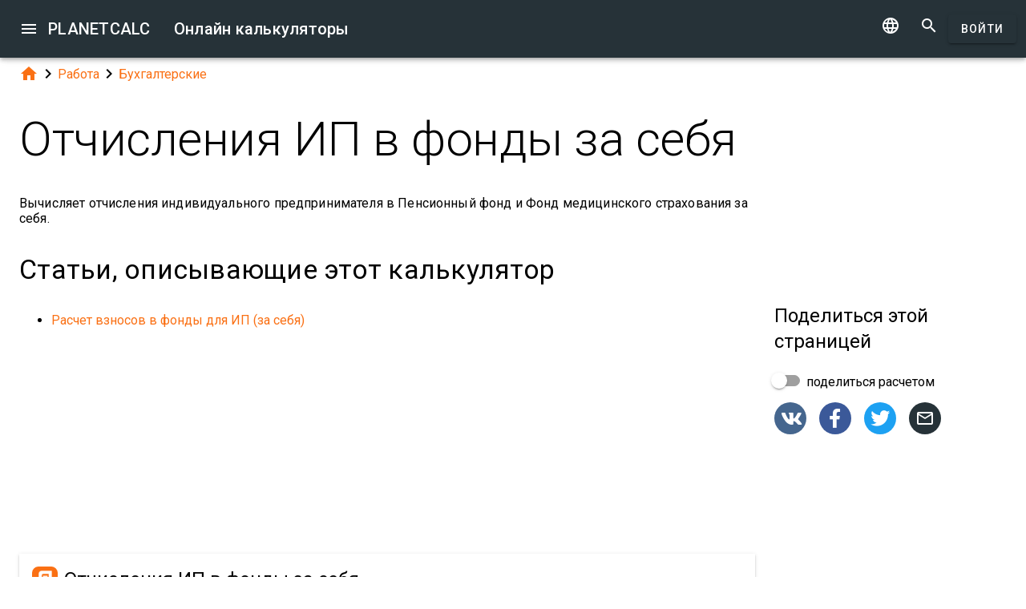

--- FILE ---
content_type: text/html; charset=UTF-8
request_url: https://planetcalc.ru/4748/
body_size: 11945
content:
<!doctype html><html lang="ru">
<head>

	<meta charset="utf-8">
	<meta name="viewport" content="width=device-width, initial-scale=1.0">
	<link rel="preload" href="/font/pc-icons.woff2?t=2f4187228ca956c693a7216e80d6ea51" as="font" type="font/woff2" crossorigin/>
	<link rel="preconnect" href="https://fonts.gstatic.com" crossorigin/>
	<link href="https://fonts.googleapis.com/css?family=Roboto:300,400,500" rel="stylesheet">
	<link rel="preconnect" href="https://ajax.googleapis.com" crossorigin/>
	<link rel="icon" href="/favicon.svg" type="image/svg+xml">
<link rel="stylesheet" href="/style/min/planetcalc_common_3769.css">
<script>window.yaContextCb=window.yaContextCb||[]</script><script src="https://yandex.ru/ads/system/context.js" async></script>

<meta name="keywords" content="Бухгалтерские, Индивидуальный предприниматель, ип, ОМС, отчисления, пенсионный фонд, ПФР, Фонды, ФФОМС"/><meta name="description" content=" Вычисляет отчисления индивидуального предпринимателя в Пенсионный фонд и Фонд медицинского страхования за себя."/><meta name="author" content="Anton : пользователь planetcalc"/><meta name="generator" content="Planetcalc"/><link rel="canonical" href="https://planetcalc.ru/4748/" /><style media="all">
body {  min-height:100% }
h1 { font-size: 3.75rem; line-height: 3.75rem; }
img.pc-math { vertical-align:middle;max-width: 100%; height: auto; }
.social-float {
	position: absolute;
	margin-left: auto;
	margin-right: auto;
	left: 0;
	right: 0;
	width: 350px;
    	height: 400px;
    	background: white;
	box-shadow: 0 0 10px rgba(0,0,0,0.5);
	z-index: 100;
}
td.comment_created {
    border-bottom: 0 !important;
    padding-bottom: 0 !important;
}
td.message {
	padding-top:0 !important;
}

#main_div { padding:0 }
.f_ {
	margin-top:0;
	line-height: normal;
}

	#request_status { width:900px; }
	.modal-body {  max-height: 800px;}
.sofia {
	margin:8px auto;
	text-align:center;
}
.right-ads { margin:16px 0; }
.v5 {
	background-color:#fafafa;
}
.card-authors { padding:0 1.5em 1.5em 1.5em; }

.author-date {
	padding:16px 0;
}
.author-date i {
	padding-right:8px;
}
.author-date a {
	padding-right:32px;
}
#comments {
	margin-top:32px;
}
#comments .t9 {
	margin-top:0;
}
.ads-inline {
    text-align: center;
}
.embed-form {
	margin-bottom:16px;
}

div.social a.oc { margin-right:16px }
div.social { margin: 16px 0; }
div.social h4 { margin-bottom:0 }
.share-url-text { margin:16px 0 }
.share-mode { margin-bottom: 16px; }
.share-url-text div { width:100% }
.similar-calc ul {  padding:0; }
.similar-calc ul li { padding:0 0 16px 16px; display: inline-block; }
#bottom-right-card { position: -webkit-sticky; position:sticky; top: 80px; }
#yandex_rtb_top{min-height:250px}#yandex_rtb_bottom{min-height:200px}#yandex_rtb_right{min-height:250px}
@media (min-width:1366px){#yandex_rtb_sticker{min-height:500px}}</style>
<title>Онлайн калькулятор: Отчисления ИП в фонды за себя</title>
</head>
<body id="ui_viewer" class="y1 viewer">
<div id="main_menu" class="nc w0 g1" tabindex="-1"><ul class="z0"  role="menu" aria-hidden="true"><li class="a1" role="menuitem" tabindex="0" onclick="document.location.href='\/all\/';"><span class="y0"><i class="material-icons">&#xe5c3;</i></span><span class="b1">Все онлайн калькуляторы</span></li><li class="a1" role="menuitem" tabindex="-1"><span class="y0"><i class="material-icons">&#xe060;</i></span><span class="b1">Статьи</span></li><li class="a1" role="menuitem" tabindex="-1" onclick="document.location.href='\/personal\/requests\/new\/';"><span class="y0"><i class="material-icons">&#xe90f;</i></span><span class="b1">Предложить идею калькулятора</span></li><li class="a1" role="menuitem" tabindex="-1" onclick="document.location.href='\/personal\/source\/?id=4748';"><span class="y0"><i class="material-icons">&#xf1c4;</i></span><span class="b1">Исходный код калькулятора</span></li><li class="a1" role="menuitem" tabindex="-1" onclick="document.location.href='\/todo\/translationtask\/?id[]=4748\u0026from=ru';"><span class="y0"><i class="material-icons">&#xe894;</i></span><span class="b1">Перевод</span></li></ul></div><div class="m1 q7 kb"><div class="q1"><div class="r1 s1 mdc-toolbar__section--shrink-to-fit" ><a class="material-icons n1" id="btn_main_menu" href="#">&#xe5d2;</a><a href="/" class="u1 nb" title="Онлайн калькуляторы"><h2 class="u1">PLANETCALC <span class="cc kc">Онлайн калькуляторы</span></h2></a></div><div class="r1 t1" ><a id="btn_change_language_menu" class="material-icons cc n1" href="#">&#xe894;</a><a class="material-icons n1" href="/search/">&#xe8b6;</a><a href="/personal/" class="cc ob c2 g2" id="planetcalc_login">Войти</a></div></div><div style="min-height:0;"><div id="change_language_menu" class="nc w0 g1" tabindex="4"><ul class="z0"  role="menu" aria-hidden="true"><li id="change_language_de" class="a1" role="menuitem" tabindex="0" onclick="document.location.href='https:\/\/de.planetcalc.com\/4748\/?language_select=de';"><span class="y0"><i class="material-icons"> </i></span><span class="b1">Deutsch</span></li><li id="change_language_en" class="a1" role="menuitem" tabindex="-1" onclick="document.location.href='https:\/\/planetcalc.com\/4748\/?language_select=en';"><span class="y0"><i class="material-icons"> </i></span><span class="b1">English</span></li><li id="change_language_es" class="a1" role="menuitem" tabindex="-1" onclick="document.location.href='https:\/\/es.planetcalc.com\/4748\/?language_select=es';"><span class="y0"><i class="material-icons"> </i></span><span class="b1">Español</span></li><li id="change_language_pt" class="a1" role="menuitem" tabindex="-1" onclick="document.location.href='https:\/\/pt.planetcalc.com\/4748\/?language_select=pt';"><span class="y0"><i class="material-icons"> </i></span><span class="b1">Português</span></li><li id="change_language_ru" class="a1 f1" role="menuitem" tabindex="-1"><span class="y0"><i class="material-icons">&#xe5ca;</i></span><span class="b1">Русский</span></li><li id="change_language_zh" class="a1" role="menuitem" tabindex="-1" onclick="document.location.href='https:\/\/zh.planetcalc.com\/4748\/?language_select=zh';"><span class="y0"><i class="material-icons"> </i></span><span class="b1">中文</span></li><li id="change_language_fr" class="a1" role="menuitem" tabindex="-1" onclick="document.location.href='https:\/\/fr.planetcalc.com\/4748\/?language_select=fr';"><span class="y0"><i class="material-icons"> </i></span><span class="b1">Français</span></li></ul></div></div></div><div id="main_div" class="jb">  
	<div class="v_"> 
	<div class="w_"> 
<div class="main-column x_ g0" id="left-block"><div class="qb"><a class="material-icons" href="/">&#xe88a;</a><i class="material-icons">&#xe5cc;</i><a href="/search/?tag=1436">Работа</a><i class="material-icons">&#xe5cc;</i><a href="/search/?tag=327">Бухгалтерские</a></div><header><h1>Отчисления ИП в фонды за себя</h1><p class="f_">Вычисляет отчисления индивидуального предпринимателя в Пенсионный фонд и Фонд медицинского страхования за себя.</p><div></div></header><script>
document.addEventListener("DOMContentLoaded",function() {
	var f = new FormatterTimeSpan();
	$('.nav-created').text(function ( i,t ) { return f.Format(t);});
});
</script>
<h3>Статьи, описывающие этот калькулятор</h3><ul><li><a href="/4750/">Расчет взносов в фонды для ИП (за себя)</a></li></ul><div class="ads-inline"><div id="yandex_rtb_top"></div><script>window.yaContextCb.push(function(){ Ya.Context.AdvManager.render({ renderTo: "yandex_rtb_top", blockId: "R-A-108438-1" }) });</script></div><div id="calculator4748"></div><div class="u5"><div class="w_ f8"  id="dialogv6411ef3e1714d"><div class="x_ j0"><div class="s8 t8"><a class="t_" target="_blank" href="https://planetcalc.ru/4748/?license=1"><img src="/img/32x32i.png" alt="PLANETCALC, Отчисления ИП в фонды за себя" width="32" height="32"></a><h4 class="y9">Отчисления ИП в фонды за себя</h4></div></div><div class="x_ c0"><div class="v8" id="dialogv6411ef3e1714d_startDate" data-value="2018-01-01 00:00:00"><label class="l8" for="dialogv6411ef3e1714d_startDate_day">Дата начала расчета</label><div class="s3 _ _ z8 pc-select-day pc-date-first"><i class="w3"></i><select class="t3" id="dialogv6411ef3e1714d_startDate_day"  name="startDate_day"><option  value="-1">Обновление...</option>
</select><div class="_3"></div></div><div class="s3 _ _ z8 pc-select-month"><i class="w3"></i><select class="t3" id="dialogv6411ef3e1714d_startDate_month"  name="startDate_month"><option  value="-1">Обновление...</option>
</select><div class="_3"></div></div><div class="s3 _ _ z8 pc-select-year"><i class="w3"></i><select class="t3" id="dialogv6411ef3e1714d_startDate_year"  name="startDate_year"><option  value="-1">Обновление...</option>
</select><div class="_3"></div></div></div><div class="n4"><div id="hlp_dialogv6411ef3e1714d_startDate" class="e4 c4">Дата  начала расчета (начало года или дата регистрации ИП в текущем году).</div></div></div><div class="x_ c0"><div class="v8" id="dialogv6411ef3e1714d_endDate" data-value="2018-12-31 00:00:00"><label class="l8" for="dialogv6411ef3e1714d_endDate_day">Дата завершения расчета</label><div class="s3 _ _ z8 pc-select-day pc-date-first"><i class="w3"></i><select class="t3" id="dialogv6411ef3e1714d_endDate_day"  name="endDate_day"><option  value="-1">Обновление...</option>
</select><div class="_3"></div></div><div class="s3 _ _ z8 pc-select-month"><i class="w3"></i><select class="t3" id="dialogv6411ef3e1714d_endDate_month"  name="endDate_month"><option  value="-1">Обновление...</option>
</select><div class="_3"></div></div><div class="s3 _ _ z8 pc-select-year"><i class="w3"></i><select class="t3" id="dialogv6411ef3e1714d_endDate_year"  name="endDate_year"><option  value="-1">Обновление...</option>
</select><div class="_3"></div></div></div><div class="n4"><div id="hlp_dialogv6411ef3e1714d_endDate" class="e4 c4">Дата  окончания расчета (конец года или дата прекращения деятельности ИП в текущем году).</div></div></div><div class="x_ a0"><div class="j4 g8"><input class="l4" type="text" value="0"  name="income" id="dialogv6411ef3e1714d_income"/><label class="h3 i3" for="dialogv6411ef3e1714d_income">Размер дохода за год</label><div class="_3"></div></div><div class="n4"><div id="hlp_dialogv6411ef3e1714d_income" class="e4 c4"></div></div></div><div class="x_ j0"><div class="r8"><button type="button" id="dialogv6411ef3e1714d_calculate" class="c2 g2 s_ pc-btn-calc"><span id="dialogv6411ef3e1714d_button_text">Рассчитать</span></button></div></div><div class="x_ j0"><div class="e8"><div id="dialogv6411ef3e1714d__progress_" role="progressbar" class="c8 m0 t0"><div class="p0"></div><div class="q0"></div><div class="n0 r0"><span class="o0"></span></div><div class="n0 s0"><span class="o0"></span></div></div></div></div><div class="x_ j0"><div></div><div class="n4 x"><div id="hlp_default_dialogv6411ef3e1714d" class="e4 c4"></div></div></div><div class="x_ a0"><div class="o8">Отчисления в Пенсионный Фонд</div><div class="pc-output-value p8" id="dialogv6411ef3e1714d_pfr">&nbsp;</div></div><div class="x_ a0"><div class="o8">Отчисления в Пенсионный Фонд с превышения лимита доходов</div><div class="pc-output-value p8" id="dialogv6411ef3e1714d_pfr1">&nbsp;</div></div><div class="x_ a0"><div class="o8">Отчисления в Федеральный Фонд ОМС</div><div class="pc-output-value p8" id="dialogv6411ef3e1714d_ffoms">&nbsp;</div></div><div class="x_ a0"><div class="o8">Отчисления в Территориальный Фонд ОМС</div><div class="pc-output-value p8" id="dialogv6411ef3e1714d_tfoms">&nbsp;</div></div><div class="x_ a0"><div class="o8">Всего</div><div class="pc-output-value p8" id="dialogv6411ef3e1714d_total">&nbsp;</div></div><div class="x_ j0"><div class="b2"><div class="pc-calc-footer"><div class="ba u8"></div></div></div></div></div><script>function Dialogv6411ef3e1714d() {var me = this;me.id = "dialogv6411ef3e1714d";me.GetElement = function () { return document.getElementById( me.id ); };me.GetEventHandlerName = function () { return "dialoghandlerv6411ef3e1714d"; };this.dialog_controls = [new DialogInput("startDate", this, 0,new ElementAccessorDate(1)),new DialogInput("endDate", this, 0,new ElementAccessorDate(1)),new DialogInput("income", this, new ValidatorNumber( false, true),new ElementAccessorNumber(),new ValidatorNumber( false, true)),new DialogInput("calculate", this, 0,new ElementAccessorOperation()),new DialogInput("_progress_", this, 0,new ElementAccessorDefault()),new DialogInput("", this, 0,new ElementAccessorDefault()),new DialogInput("pfr", this, 0,new ElementAccessorOutput()),new DialogInput("pfr1", this, 0,new ElementAccessorOutput()),new DialogInput("ffoms", this, 0,new ElementAccessorOutput()),new DialogInput("tfoms", this, 0,new ElementAccessorOutput()),new DialogInput("total", this, 0,new ElementAccessorOutput())];me.dialog_controls._all ={};me.dialog_controls.forEach( function( e ) { if (me[e.id]===undefined) me[e.id] = e; me.dialog_controls._all[e.id] = e;} );this.addHandler = function ( handler ) {this.dialog_controls.forEach(function(c) { c.addHandler( handler);});};this.SetValues = function ( values ) {this.dialog_controls.forEach(function(c) {if ( values[c.id]!==undefined ) { c.SetValue( values[c.id] ); }});};this.Clear = function ( ) {this.dialog_controls.forEach(function( c) { c.ResetValue();});};this.SetDefaultValues = function () { this.Clear();};this.GetValues = function () {var ret = {}; this.dialog_controls.forEach(function( c) { ret[c.id] = c.GetValue();});return ret;};this.Validate = function ( ) {for(var i=0;i<me.dialog_controls.length;++i) if (!me.dialog_controls[i].Validate()) return false; return true;};this.layout = function ( ) {}};document.addEventListener("DOMContentLoaded", function(event) {var dlg = new Dialogv6411ef3e1714d();
var hd = new CalculatorHandler(new function () {
var me = this;
me.id = 4748;
me.global = 1;
var outputs = {};
me.sinks={change:[],done:[]};
me.startOnLoad = 1;
me.infinite = 0;
var inputs = {};
var renderers = {};
var recordsets = {};
var diagrams = {};
var handler, dialog, refreshTimer;var outer = this;me.adapter = { encoder:{"startDate":Date2String,"endDate":Date2String},decoder:{"startDate":String2Date,"endDate":String2Date}};me.timeout = 1500;
me.auto = 1;
me.init = function ( h, dlg ) { var o; handler=h;dialog =dlg;me.control = new CalcController(h,me.id);var n; var fn;n='startDate';if ( dlg[n] ) { inputs[n] = dlg[n]; }n='endDate';if ( dlg[n] ) { inputs[n] = dlg[n]; }n='income';if ( dlg[n] ) { inputs[n] = dlg[n]; }o = dlg.pfr;outputs[o.id] =o;o.formatter =new FormatterNumber( 2,0,0,"R" );o = dlg.ffoms;outputs[o.id] =o;o.formatter =new FormatterNumber( 2,0,0,"R" );o = dlg.tfoms;outputs[o.id] =o;o.formatter =new FormatterNumber( 2,0,0,"R" );o = dlg.total;outputs[o.id] =o;o.formatter =new FormatterNumber( 2,0,0,"R" );o = dlg.pfr1;outputs[o.id] =o;o.formatter =new FormatterNumber( 2,0,0,"R" );handler.onReady();};
me.stop = function() {};
me.start = function() {handler.onStart();
var inputValues = me.getInputValues();me.control.onCalculate( inputValues );};me.getInputs = function() {
		return inputs;
	};
	function objectValues( a, o ) {
		for(var n in o) {
			a.push( o[n] );
	}
	}
	me.getOutputs = function() {
		var ret = [];
		objectValues( ret, outputs );
		objectValues( ret, diagrams );
		objectValues( ret, renderers );
	return ret;
	};
	me.getInputValues = function() {
		var r = {};
		for( var n in inputs) {
			r[n] = inputs[n].GetValue();
		}
		return r;
	};
me.setResult = function( res, done ) {outputs.pfr.SetValue(res.pfr);outputs.ffoms.SetValue(res.ffoms);outputs.tfoms.SetValue(res.tfoms);outputs.total.SetValue(res.total);outputs.pfr1.SetValue(res.pfr1);if (done) { handler.onStop();if ( PCF.requestFormulaUpdate( false ) ) { var mjx = window.MathJax; mjx.Hub.Queue(["Typeset",mjx.Hub]);};}}},{calculate:"Рассчитать", stop:"Остановить"});;
hd.initdialog(dlg);dlg.addHandler(hd);window.dialoghandlerv6411ef3e1714d = hd;});</script><div id="user_data_4748"><div class="tc" id="ud_note4748"><button class="c2 pc-btn-link ce"><i class="material-icons">&#xe14d;</i> Ссылка</button> <button class="c2 pc-btn-new"><i class="material-icons">&#xe161;</i> Сохранить</button>  <button type="button" class="c2 pc-btn-embed-wol"><i class="material-icons">&#xe87b;</i> Виджет</button></div><script>document.addEventListener("DOMContentLoaded", function(event) { window.udh_4748=new PCUserDataHandler( { calcid:4748,id:"user_data_4748"});});</script></div></div><div class="ads-inline"><div id="yandex_rtb_bottom"></div><script>window.yaContextCb.push(function(){ Ya.Context.AdvManager.render({ renderTo: "yandex_rtb_bottom", blockId: "R-A-108438-2" }) });</script></div><h3>Калькуляторы, использующие этот калькулятор</h3><ul><li><a href="/2065/">Индивидуальный предприниматель, налоги в сравнении с НДФЛ.</a></li><li><a href="/2073/">Моделирование минимальных отчислений ИП</a></li><li><a href="/4767/">Налоговый калькулятор индивидуального предпринимателя</a></li></ul><h3>Этот калькулятор использует следующие калькуляторы</h3><ul><li><a href="/273/">Дни между двумя датами</a></li></ul><h3>Этот калькулятор использует следующие справочники</h3><ul><li><a href="/2072/">Коэффициент для вычисления фиксированного размера страхового взноса по обязательному пенсионному страхованию для индивидуальных предпринимателей, не производящих выплаты и иные вознаграждения физическим лицам</a></li><li><a href="/2066/">Минимальный размер оплаты труда (МРОТ)</a></li><li><a href="/7749/">Размер страховых взносов, уплачиваемых плательщиками, не производящими выплат физ. лицам.</a></li><li><a href="/2070/">Тарифы пенсионного фонда для страхователей, не производящих выплаты физическим лицам</a></li><li><a href="/2071/">Фонд обязательного медицинского страхования. Тарифы для страхователей, не производящих выплаты физическим лицам.</a></li></ul><div id="copied_msg" class="ke"><div class="me"><div class="ne">Ссылка скопирована в буфер обмена</div></div></div><div class="social social-share ee"><div class="share-mode"><div class="t9 share-switch"><div class="x6"><div class="z6"></div><div class="b7"><div class="_7"><input class="a7" type="checkbox" id="share_data_md"/></div></div></div> <label for="share_data_md">&nbsp;поделиться расчетом</label></div><div class="share_data_msg z"></div></div><div class="share-buttons"><a class="pc-social-share oc sc" target="_blank" href="https://vk.com/share.php?url=https%3A%2F%2Fplanetcalc.ru%2F4748%2F" rel="noopener nofollow" data-origin="sc"><span class="material-icons">&#xf302;</span></a><a class="pc-social-share oc pc" target="_blank" href="https://www.facebook.com/sharer/sharer.php?u=https%3A%2F%2Fplanetcalc.ru%2F4748%2F" rel="noopener nofollow" data-origin="pc"><span class="material-icons">&#xf301;</span></a><a class="pc-social-share oc qc" target="_blank" href="https://twitter.com/intent/tweet?text=%D0%9E%D0%BD%D0%BB%D0%B0%D0%B9%D0%BD%20%D0%BA%D0%B0%D0%BB%D1%8C%D0%BA%D1%83%D0%BB%D1%8F%D1%82%D0%BE%D1%80%3A%20%D0%9E%D1%82%D1%87%D0%B8%D1%81%D0%BB%D0%B5%D0%BD%D0%B8%D1%8F%20%D0%98%D0%9F%20%D0%B2%20%D1%84%D0%BE%D0%BD%D0%B4%D1%8B%20%D0%B7%D0%B0%20%D1%81%D0%B5%D0%B1%D1%8F&url=https%3A%2F%2Fplanetcalc.ru%2F4748%2F" rel="noopener nofollow" data-origin="qc"><span class="material-icons">&#xf303;</span></a><a class="pc-social-share oc r_" href="mailto:?subject=%D0%9E%D0%BD%D0%BB%D0%B0%D0%B9%D0%BD%20%D0%BA%D0%B0%D0%BB%D1%8C%D0%BA%D1%83%D0%BB%D1%8F%D1%82%D0%BE%D1%80%3A%20%D0%9E%D1%82%D1%87%D0%B8%D1%81%D0%BB%D0%B5%D0%BD%D0%B8%D1%8F%20%D0%98%D0%9F%20%D0%B2%20%D1%84%D0%BE%D0%BD%D0%B4%D1%8B%20%D0%B7%D0%B0%20%D1%81%D0%B5%D0%B1%D1%8F&body=https%3A%2F%2Fplanetcalc.ru%2F4748%2F" rel="noopener nofollow" data-origin="r_"><span class="material-icons">&#xe0e1;</span></a></div><div class="share-url-text x"><div class="j4"><input class="l4" type="text" value="" readonly/><div class="_3"></div></div><div class="n4"><div id="share_data_md_hlp" class="e4 c4">Все получившие ссылку смогут просматривать этот расчет</div></div><button class="c2 mc" type="button" ><span class="f2 ">Скопировать</span></button>
<div style="clear:both"></div></div></div><div class="similar-calc"><h4>Похожие калькуляторы</h4><ul><li>&bull; <a href="/4750/" title="Расчет взносов в фонды для ИП (за себя)">Расчет взносов в фонды для ИП (за себя)</a></li><li>&bull; <a href="/4776/" title="Налоговый калькулятор индивидуального предпринимателя УСН - доходы">Налоговый калькулятор индивидуального предпринимателя УСН - доходы</a></li><li>&bull; <a href="/2074/" title="Когда становится выгодно платить налог как Индивидуальный предприниматель?">Когда становится выгодно платить налог как Индивидуальный предприниматель?</a></li><li>&bull; <a href="/6510/" title="Заполнение декларации УСН, доходы">Заполнение декларации УСН, доходы</a></li><li>&bull; <a href="/262/" title="Взносы в пенсионный фонд">Взносы в пенсионный фонд</a></li><li>&bull; <a href="/search/?section=327" class="vc">Раздел: Бухгалтерские ( 19 калькуляторов )</a></li></ul></div><div class="b"><i class="material-icons">&#xe54e;</i>&nbsp;<a class="vc bc" href="/search/?tag=327" >Бухгалтерские</a> <a class="vc yb" href="/search/?tag=1692" >Индивидуальный предприниматель</a> <a class="vc yb" href="/search/?tag=1480" >ип</a> <a class="vc xb" href="/search/?tag=1747" >ОМС</a> <a class="vc xb" href="/search/?tag=3136" >отчисления</a> <a class="vc yb" href="/search/?tag=324" >пенсионный фонд</a> <a class="vc xb" href="/search/?tag=1746" >ПФР</a> <a class="vc xb" href="/search/?tag=1738" >Фонды</a> <a class="vc xb" href="/search/?tag=3135" >ФФОМС</a> </div><div class="b2"><span class="u8"><a href="https://planetcalc.ru/4748/?license=1" target=_blank><i class="material-icons">&#xf304;</i><i class="material-icons">&#xf305;</i></a></span> PLANETCALC, Отчисления ИП в фонды за себя<div class="ba u8"></div></div><div class="p9 qb author-date v"><i class="material-icons">&#xe7ff;</i><a href="/4748/?thanks=1">Anton</a><i class="material-icons">&#xe8b5;</i><span class="nav-created">2020-11-03 14:19:32</span></div>		<script>
		function showAvInitials( i ) {
			i.style.display="none";
			var d = i.parentNode;
			var bg = d.getAttribute("data-bg");
			d.style.backgroundColor = bg;
			var e = d.getElementsByClassName("tb");
			if ( e.length ) {
				e[0].style.display="inline";
			}
		}
		function CommentAvatarFormatter( formatter ) {
			var colors = [ "#D32F2F", "#C2185B", "#7B1FA2", "#512DA8", "#303F9F", "#1976D2", "#0288D1", "#0097A7", "#00796B", "#388E3C", "#689F38", "#AFB42B", "#FBC02D", "#FFA000", "#F57C00", "#E64A19", "#5D4037", "#455A64"];
	this.Format = function ( colname, record ) {
		var ret = '<div class="' + "sb" + '"';
			var name = record.nickname;
			if ( !name ) name = 'Unknown'; else name = name.toString();
			var hash = 0;
			for(var i =0 ;i<name.length;++i) {
				hash+=name.charCodeAt(i);
			}
			var color = colors[ hash%colors.length];
			var namearr = name.split(' ');
			var abbr ='';
			for(var i=0;i<namearr.length && i<2 ;++i) {
				if ( namearr[i].length) {
					abbr+=namearr[i].substr(0,1);
				}
			}
		if ( record.photo ) {
			ret+='data-bg="' + color + '"><img src="' + record.photo + '" alt="' + (record.nickname && record.nickname.replace?record.nickname.replace('"',"'"):'') + '" onerror="showAvInitials(this);">';
		} else {
			ret+=' style="background-color:' + color + '">';
		}
		ret+='<span class="' + "tb" + '"' + (record.photo?' style="display:none;"':'') + '>' + abbr.toUpperCase()  + '</span>';
		ret+='</div>';
		return ret;
	}
}</script>
<div id="comments"><div class="w_ f8"  id="dialogv6970d5b256c8b"><div class="x_ j0"><div class="s8"><h4 class="y9">Комментарии</h4></div></div><div class="x_ _0"><div id="dialogv6970d5b256c8b_group_sofia"  class="placeholder"></div></div><div class="x_ g0"><div class="w_ f8"  id="dialogv6970d5b256c8b_group_comments"><div class="x_ j0"><div class="j4 m4 g8 "><textarea class="l4"  id="dialogv6970d5b256c8b_message" rows="5" cols="80"></textarea>
<div class="c3"><div class="e3"></div><div class="f3"><label class="h3" for="dialogv6970d5b256c8b_message">Ваше сообщение</label></div><div class="g3"></div></div></div><div class="n4"><div id="hlp_dialogv6970d5b256c8b_message" class="e4 c4"></div></div></div><div class="x_ j0"><div class="t9"><div class="x6"><div class="z6"></div><div class="b7"><div class="_7"><input class="a7" type="checkbox" id="dialogv6970d5b256c8b_notify"/></div></div></div><label for="dialogv6970d5b256c8b_notify"> Сообщать о комментариях</label></div><div class="n4"><div id="hlp_dialogv6970d5b256c8b_notify" class="e4 c4"></div></div></div></div></div><div class="x_ j0"><div class="e8"><div id="dialogv6970d5b256c8b_progress" role="progressbar" class="c8 m0 t0"><div class="p0"></div><div class="q0"></div><div class="n0 r0"><span class="o0"></span></div><div class="n0 s0"><span class="o0"></span></div></div></div></div><div class="r8 x_ j0"><button class="c2 g2" type="button" id="dialogv6970d5b256c8b_send"><span class="f2 ">Отправить</span></button>
</div><div class="x_ j0"><div id="dialogv6970d5b256c8b_comments"  class="placeholder"></div></div><input type="hidden" value="5074" id="dialogv6970d5b256c8b_messagebox"/></div><script>function Dialogv6970d5b256c8b() {var me = this;me.id = "dialogv6970d5b256c8b";me.GetElement = function () { return document.getElementById( me.id ); };me.GetEventHandlerName = function () { return "dialoghandlerv6970d5b256c8b"; };this.dialog_controls = [new DialogInput("group_sofia", this, 0,new ElementAccessorDefault()),new DialogInput("group_comments", this, 0,new ElementAccessorDefault()),new DialogInput("message", this, new ValidatorTextSize( 0,5000 ),new ElementAccessorText()),new DialogInput("notify", this, 0,new ElementAccessorCheckbox()),new DialogInput("messagebox", this, 0,new ElementAccessorHidden()),new DialogInput("progress", this, 0,new ElementAccessorDefault()),new DialogInput("send", this, 0,new ElementAccessorOperation()),new DialogInput("comments", this, 0,new ElementAccessorDefault())];me.dialog_controls._all ={};me.dialog_controls.forEach( function( e ) { if (me[e.id]===undefined) me[e.id] = e; me.dialog_controls._all[e.id] = e;} );this.addHandler = function ( handler ) {this.dialog_controls.forEach(function(c) { c.addHandler( handler);});};this.SetValues = function ( values ) {this.dialog_controls.forEach(function(c) {if ( values[c.id]!==undefined ) { c.SetValue( values[c.id] ); }});};this.Clear = function ( ) {this.dialog_controls.forEach(function( c) { c.ResetValue();});};this.SetDefaultValues = function () { this.Clear();};this.GetValues = function () {var ret = {}; this.dialog_controls.forEach(function( c) { ret[c.id] = c.GetValue();});return ret;};this.Validate = function ( ) {for(var i=0;i<me.dialog_controls.length;++i) if (!me.dialog_controls[i].Validate()) return false; return true;};this.layout = function ( ) {}};document.addEventListener("DOMContentLoaded", function(event) {var dlg = new Dialogv6970d5b256c8b();
var hd = function() {var dialogv6970d5b256c8b_comments_init_data="";var dialogv6970d5b256c8b_comments=new AjaxSetMessages(dialogv6970d5b256c8b_comments_init_data, "/service/comments/", "dialogv6970d5b256c8b_comments", "Обновление...");dialogv6970d5b256c8b_comments.Renderer.AddColumn("posted","Создан",new RecordFieldFormatter( new FormatterTimeSpan() ));dialogv6970d5b256c8b_comments.Renderer.AddColumn("avatar","",new CommentAvatarFormatter());dialogv6970d5b256c8b_comments.Renderer.AddColumn("created","",new RecordFieldFormatter( new FormatterPrefix("Зарегистрирован: ", new FormatterDateOnly()) ));dialogv6970d5b256c8b_comments.Renderer.AddColumn("posts","",new RecordFieldFormatter( new FormatterPrefix("Сообщений: ", null) ));dialogv6970d5b256c8b_comments.Render();dialogv6970d5b256c8b_comments.qc.messagebox=5074;dialogv6970d5b256c8b_comments.qc.language="ru";dialogv6970d5b256c8b_comments.qc.parent=0; var ch= new CommentFormHandler("https://planetcalc.ru/4748/?loginrequirednow=1&language_select=ru",false);ch.setTable(dialogv6970d5b256c8b_comments); return ch;}();;
hd.initdialog(dlg);dlg.addHandler(hd);});</script></div><div class="ads-inline"></div></div><div class="x_ _0"><div id="top-right-card" class="right_fix"></div><div class="cc right-ads"><div id="yandex_rtb_right"></div><script>window.yaContextCb.push(function(){ Ya.Context.AdvManager.render({ renderTo: "yandex_rtb_right", blockId: "R-A-108438-5" }) });</script></div><div id="bottom-right-card" ><div class="social social-share ce"><h4 class="share-title">Поделиться <span class="share-subject">этой страницей</span></h4><div class="share-mode"><div class="t9 share-switch"><div class="x6"><div class="z6"></div><div class="b7"><div class="_7"><input class="a7" type="checkbox" id="share_data"/></div></div></div> <label for="share_data">&nbsp;поделиться расчетом</label></div><div class="share_data_msg z"></div></div><div class="share-buttons"><a class="pc-social-share oc sc" target="_blank" href="https://vk.com/share.php?url=https%3A%2F%2Fplanetcalc.ru%2F4748%2F" rel="noopener nofollow" data-origin="sc"><span class="material-icons">&#xf302;</span></a><a class="pc-social-share oc pc" target="_blank" href="https://www.facebook.com/sharer/sharer.php?u=https%3A%2F%2Fplanetcalc.ru%2F4748%2F" rel="noopener nofollow" data-origin="pc"><span class="material-icons">&#xf301;</span></a><a class="pc-social-share oc qc" target="_blank" href="https://twitter.com/intent/tweet?text=%D0%9E%D0%BD%D0%BB%D0%B0%D0%B9%D0%BD%20%D0%BA%D0%B0%D0%BB%D1%8C%D0%BA%D1%83%D0%BB%D1%8F%D1%82%D0%BE%D1%80%3A%20%D0%9E%D1%82%D1%87%D0%B8%D1%81%D0%BB%D0%B5%D0%BD%D0%B8%D1%8F%20%D0%98%D0%9F%20%D0%B2%20%D1%84%D0%BE%D0%BD%D0%B4%D1%8B%20%D0%B7%D0%B0%20%D1%81%D0%B5%D0%B1%D1%8F&url=https%3A%2F%2Fplanetcalc.ru%2F4748%2F" rel="noopener nofollow" data-origin="qc"><span class="material-icons">&#xf303;</span></a><a class="pc-social-share oc r_" href="mailto:?subject=%D0%9E%D0%BD%D0%BB%D0%B0%D0%B9%D0%BD%20%D0%BA%D0%B0%D0%BB%D1%8C%D0%BA%D1%83%D0%BB%D1%8F%D1%82%D0%BE%D1%80%3A%20%D0%9E%D1%82%D1%87%D0%B8%D1%81%D0%BB%D0%B5%D0%BD%D0%B8%D1%8F%20%D0%98%D0%9F%20%D0%B2%20%D1%84%D0%BE%D0%BD%D0%B4%D1%8B%20%D0%B7%D0%B0%20%D1%81%D0%B5%D0%B1%D1%8F&body=https%3A%2F%2Fplanetcalc.ru%2F4748%2F" rel="noopener nofollow" data-origin="r_"><span class="material-icons">&#xe0e1;</span></a></div><div class="share-url-text x"><div class="j4"><input class="l4" type="text" value="" readonly/><div class="_3"></div></div><div class="n4"><div id="share_data_hlp" class="e4 c4">Все получившие ссылку смогут просматривать этот расчет</div></div><button class="c2 mc" type="button" ><span class="f2 ">Скопировать</span></button>
<div style="clear:both"></div></div></div><div class="ads-sticker right-ads"><div id="yandex_rtb_sticker"></div><script>window.yaContextCb.push(function(){ Ya.Context.AdvManager.render({ renderTo: "yandex_rtb_sticker", blockId: "R-A-108438-6" }) });</script></div></div></div></div></div><script>
var shiftMax = 0;
document.addEventListener('DOMContentLoaded', function(){ 
	showStoreRef();
	
var sharer = new PSS.Sharer("моим расчетом",'Данные Вашего расчета занимают %1. Пожалуйста <a class="save_data_link" href="#">сохраните расчет</a> на сервере чтобы поделиться им.');});


function getMobileOperatingSystem() {
	var userAgent = navigator.userAgent || navigator.vendor || window.opera;
	if (/android/i.test(userAgent)) {
		return "Android";
    }
    if (/iPad|iPhone|iPod/.test(userAgent) && !window.MSStream) {
        return "iOS";
    }
    return "unknown";
}
function showStoreRef() {
	if ( $(".wb").length && !$(".wb").is(":visible") ) {
	switch( getMobileOperatingSystem()) {
	case 'Android':{
		$(".pc-storeref-android").removeClass("cc");
	} break;
	case 'iOS':{
		$(".pc-storeref-ios").removeClass("cc");
	} break;
	}	
}
var savedData = [];function forEachCalc( func ) {
	if ( window.CurrentPageCalculators ) {
		for( var i =0;i<window.CurrentPageCalculators.length;++i ) {
			func( window.CurrentPageCalculators[i] );
		}
	}
}

forEachCalc( function ( calc ) {
	var sd = savedData[calc.CalculatorID ];
	if ( sd ) {
		calc.setProfile(sd,false);
}});

}
</script>
</div><!-- container-->
	<div class="horizontal_divider"></div>
	<footer class="t7">
	<ol >
		<li><h4>О нас</h4></li>
		<li><a href="/about/">Проект</a></li>
		<li><a class="inline" href="//twitter.com/PlanetcalcRus" rel="nofollow" ><i class="material-icons">&#xf303;</i></a>
		 <a class="inline" href="https://vk.com/planetcalcrus" rel="nofollow" ><i class="material-icons">&#xf302;</i></a>
		</li>
	</ol>

	<ol >
		<li><h4>Условия</h4></li>
		<li><a href="/terms/">Условия использования</a></li>  
		<li><a href="/privacy/">Политика конфиденциальности</a></li>
	</ol>
	<ol >
		<li><h4>Калькуляторы</h4></li>
		<li><a href="/all/">Все онлайн калькуляторы</a></li>
	</ol>
	<ol >
		<li><h4>Сообщество</h4></li>
		<li><a href="/comments/">Все обсуждения</a></li>
		<li><a href="/allrequests/">Все запросы</a></li>
		<li><a href="/sofia/">Галерея портретов Софьи Васильевны</a></li>
		<li><a href="/dev/">Разработчикам</a></li>
	</ol>
	<ol >
		<li><h4>Язык</h4></li>
<li><a href="#" onclick="document.location.href='https:\/\/de.planetcalc.com\/4748\/?language_select=de'" title="Deutsch">Deutsch</a></li><li><a href="#" onclick="document.location.href='https:\/\/planetcalc.com\/4748\/?language_select=en'" title="English">English</a></li><li><a href="#" onclick="document.location.href='https:\/\/es.planetcalc.com\/4748\/?language_select=es'" title="Español">Español</a></li><li><a href="#" onclick="document.location.href='https:\/\/pt.planetcalc.com\/4748\/?language_select=pt'" title="Português">Português</a></li><li><a href="#" onclick="document.location.href='https:\/\/planetcalc.ru\/4748\/?language_select=ru'" title="Русский">Русский</a></li><li><a href="#" onclick="document.location.href='https:\/\/zh.planetcalc.com\/4748\/?language_select=zh'" title="中文">中文</a></li><li><a href="#" onclick="document.location.href='https:\/\/fr.planetcalc.com\/4748\/?language_select=fr'" title="Français">Français</a></li>	</ol>
	<ol >
		<li><h4>Персональный раздел</h4></li>
		<li><a href="/personal/">
Войти</a>
</li>
	</ol>
	<div class="pb">Copyright &copy; PlanetCalc Версия:
	3.1.3794.0	</div>
</footer>
<script>if ( PCL===undefined ) {var PCL = {};}
	PCL.language_id='ru';
PCL.minutes_ago_one="%1 минуту назад";PCL.minutes_ago_few="%1 минуты назад";PCL.minutes_ago_many="%1 минут назад";PCL.minutes_ago_other="%1 минуты назад";PCL.hours_ago_one="%1 час назад";PCL.hours_ago_few="%1 часа назад";PCL.hours_ago_many="%1 часов назад";PCL.hours_ago_other="%1 часа назад";PCL.days_ago_one="%1 день назад";PCL.days_ago_few="%1 дня назад";PCL.days_ago_many="%1 дней назад";PCL.days_ago_other="%1 дня назад";PCL.months_ago_one="%1 месяц назад";PCL.months_ago_few="%1 месяца назад";PCL.months_ago_many="%1 месяцев назад";PCL.months_ago_other="%1 месяца назад";PCL.years_ago_one="%1 год назад";PCL.years_ago_few="%1 года назад";PCL.years_ago_many="%1 лет назад";PCL.years_ago_other="%1 года назад";PCL.all="Все";PCL.x_of_y="%1 из %2";PCL.items_per_page="Записей";PCL.next_page="Следующая страница";PCL.prev_page="Предыдущая страница";PCL.err_data_too_long="Данные Вашего расчета занимают %1. Мы не можем сохранить данные такого размера. Максимум - %2.";PCL.userdata="Расчет сохранен %2 пользователем: <a href=\"/personal/authorinfo/?id=%3\" rel=\"nofollow\">%1</a>";	PCL.dow_0="вс";PCL.dow_1="пн";PCL.dow_2="вт";PCL.dow_3="ср";PCL.dow_4="чт";PCL.dow_5="пт";PCL.dow_6="сб";	
PCL.ldow_0="воскресенье";PCL.ldow_1="понедельник";PCL.ldow_2="вторник";PCL.ldow_3="среда";PCL.ldow_4="четверг";PCL.ldow_5="пятница";PCL.ldow_6="суббота";	PCL.mon_0="январь";PCL.mon_1="февраль";PCL.mon_2="март";PCL.mon_3="апрель";PCL.mon_4="май";PCL.mon_5="июнь";PCL.mon_6="июль";PCL.mon_7="август";PCL.mon_8="сентябрь";PCL.mon_9="октябрь";PCL.mon_10="ноябрь";PCL.mon_11="декабрь";	
PCL.fmon_0="января";PCL.fmon_1="февраля";PCL.fmon_2="марта";PCL.fmon_3="апреля";PCL.fmon_4="мая";PCL.fmon_5="июня";PCL.fmon_6="июля";PCL.fmon_7="августа";PCL.fmon_8="сентября";PCL.fmon_9="октября";PCL.fmon_10="ноября";PCL.fmon_11="декабря";	PCL.smon_0="янв.";PCL.smon_1="февр.";PCL.smon_2="мар.";PCL.smon_3="апр.";PCL.smon_4="мая";PCL.smon_5="июн.";PCL.smon_6="июл.";PCL.smon_7="авг.";PCL.smon_8="сент.";PCL.smon_9="окт.";PCL.smon_10="нояб.";PCL.smon_11="дек.";	PCL.century="век";PCL.b_c="до Н.Э.";PCL.ordinal_one="%1й";PCL.ordinal_two="%1й";PCL.ordinal_few="%1й";PCL.ordinal_other="%1й";	PCL.yes="да";PCL.no="нет";	PCL.date_format="%3.%2.%1%4";PCL.date_time_format="%3.%2.%1%4 %6:%7:%8";PCL.pm="PM";PCL.am="AM";	PCL.err_must_be_at_least_x_chars_long="Ожидается не менее %1 символов.";PCL.err_must_be_less_or_equal_x_chars="Максимальная длина %1 символов.";	PCL.err_invalid_number="Ожидается число.";PCL.err_invalid_positive_number="Ожидается положительное число.";PCL.err_invalid_integer_number="Ожидается целое число.";PCL.err_invalid_integer_positive_number="Ожидается положительное целое число.";PCL.err_complex_not_allowed="Комплексные числа не допускются.";PCL.err_fraction_not_allowed="Дробные числа не допускаются.";		PCL.pluralCodes = ['zero','one','two','few','many'];
	PCL.ordinalIR = function( n ) {
		var i = n, w=0,f=0,t=0,v=0;
		return "other";	}
	PCL.cardinalIR = function( n ) {
		var i = n, w=0,f=0,t=0,v=0;
		if (v==0 && (i % 10)==1 && ( i % 100) != 11) return PCL.pluralCodes[1];if (v==0 && (i % 10)>=2 && (i % 10)<=4 && ((i % 100)<12 || (i % 100)>14)) return PCL.pluralCodes[3];if (v==0 && ((i % 10)==0 || ( (i % 10)>=5 && (i%10)<=9 ) || (i%100)>=11 && (i%100)<=14)) return PCL.pluralCodes[4];return "other";	}
	PCL.getOrdinal = function(n){
		return PCL['ordinal_' + PCL.ordinalIR( n )];
	}
</script>
<script src="https://ajax.googleapis.com/ajax/libs/jquery/3.6.0/jquery.min.js" crossorigin="anonymous"></script><script src="/lib/min/3768/pla_0_3768.js"></script><script id="Lib220406">"use strict";self.Planetcalc=new function(){var F=this;function r(t){return{pfrData:t[0],omsData:t[1],mrot:t[2],limits:t[3],fonds:t[4]}}this.Calc4748=function(t,e,a,r,n,u,i,l,o,f,s,c,g,p){var m=t.getFullYear();if(m<2014)throw{source:"startDate",message:e.err2014};if(a<=t)throw{source:"endDate",message:e.errEndDate};if(m!=a.getFullYear())throw{source:"startDate",message:e.errSingleYear};var d=t.getMonth(),D=t.getDate(),h=a.getMonth(),S=a.getDate(),v=1,t=V(d,m),a=V(h,m);1==D&&0==d&&11==h&&S==a||(v=(h-d+(t-D+1)/t-(a-S)/a)/12);var S=null;function V(t,e){var a=new Date(e,t,1),t=11==t?new Date(e+1,0,1):new Date(e,t+1,1);return F.Calculate273({date1:a,date2:t}).days}function Y(t,e,a){for(var r=0;r<e.length;++r){var n=e[r];if(n.year==t)return n}throw{source:"startDate",message:a.replace("%1",t)}}m<2018?(a=Y(m,n,e.pfrYearNotFound),n=Y(m,u,e.omsYearNotFound),i=v*(u=function(t,e){for(var a=null,r=0;r<e.length;++r){var n=e[r],u=String2Date(n.date),i=u.getFullYear();if(i==t)return 0==u.getMonth()?n:a;if(t<i)return a;a=n}return a}(m,i)).value*12,l=(r-(l=Y(m,l,e.limitsYearNotFound)).limit)*l.percent/100,u=8*u.value*12*a.percent/100,(l=l<0?0:l)+e.pfr>u&&(l=u-e.pfr),S={pfr:i*a.percent/100,ffoms:i*n.federal/100,tfoms:i*n.local/100,lim:l}):(r=(o=Y(m,o,e.errFonds)).limit<r?r-o.limit:0,S={pfr:v*o.pfr,ffoms:v*o.oms,tfoms:0,lim:r*o.pfrPercent/100},e.pfr+e.lim>o.pfrMax&&(e.lim=o.pfrMax-e.pfr)),f.SetValue(S.pfr),s.SetValue(S.ffoms),c.SetValue(S.tfoms),p.SetValue(S.lim),g.SetValue(S.lim+S.pfr+S.ffoms+S.tfoms)},this.Calc273=function(t,e,a,r){var n=t.getTime(),u=e.getTime();a.SetValue(Math.round((u<n?n-u:u-n)/864e5));var a=u<n?t:e,e=u<n?e:t,t=a.getFullYear()-e.getFullYear(),i=a.getMonth()-e.getMonth(),l=a.getDate()-e.getDate();if(l<0)for(var o=a.getMonth(),f=a.getFullYear();l<0;){var s=31;--i,o?--o:(--f,o=11);var c=new Date(f,o,31);o!=c.getMonth()&&(s-=c.getDate()),l+=s}i<0&&(--t,i=12+i),r.SetValue(t+", "+i+", "+l)},this.Res4748={res:{errEndDate:"Дата завершения должна быть больше даты начала",err2014:"Период расчета должен начинаться не ранее 2014 года",errSingleYear:"Расчет должен выполняться максимум за один год",pfrYearNotFound:"Данные по тарифам пенсионного фонда за %1 не найдены пожалуйста заполните справочник https://planetcalc.ru/2070/",omsYearNotFound:"Данные по тарифам фонда ОМС за %1 год не найдены пожалуйста заполните справочник https://planetcalc.ru/2071/",errFonds:"Данные по отчислениям в фонды за %1 год не найдены пожалуйста заполните справочник https://planetcalc.ru/7749/"}},this.staticData=function(e,t){var a,r,n,u;F.data?e(F.data):(a=[0,0,{date:String2Date},0,0],r=[{url:"2070",expires:3600,language:"ru",table_id:"",type:3},{url:"2071",expires:1800,language:"ru",table_id:"",type:3},{url:"2066",expires:3600,language:"ru",table_id:"",type:3},{url:"2072",expires:3600,language:"ru",table_id:"",type:3},{url:"7749",expires:21600,language:"ru",table_id:"",type:3}],n=a,u=function(t){F.data=t,e(t)},t=t,BSMakePOSTRequest(BSGetDataSourceOrigin()+"/service/getdata/",{OnResponse:function(t){for(var e=[],a=0;a<n.length;++a)e[a]=n[a]?PSS.adaptArray(t[a],n[a]):t[a];u(e)},OnError:t},r))},this.Data4748=function(t,e,a){F.staticData(function(t){t=r(t);e(t)},a)},this.Data273=function(t,e,a){F.staticData(function(t){e({})},a)},this.Calculate4748=function(a){function t(t,e){var a={};return F.Calc4748(t.startDate,F.Res4748.res,t.endDate,Number(t.income),e.pfrData,e.omsData,e.mrot,e.limits,e.fonds,{SetValue:function(t){a.pfr=t}},{SetValue:function(t){a.ffoms=t}},{SetValue:function(t){a.tfoms=t}},{SetValue:function(t){a.total=t}},{SetValue:function(t){a.pfr1=t}}),a}var e=["pfrData","omsData","mrot","limits","fonds"].reduce(function(t,e){return t&&!!a[e]},1);return t(a,e?a:r(this.data))},this.Calculate273=function(a){function t(t){var e={};return F.Calc273(t.date1,t.date2,{SetValue:function(t){e.days=t}},{SetValue:function(t){e.YMD=t}}),e}return[].reduce(function(t,e){return t&&!!a[e]},1)?t(a):t(a,mapData273(this.data))}};</script><script>
PLANETCALC.init();
</script>
</body>
</html>


--- FILE ---
content_type: text/json;charset=UTF-8
request_url: https://planetcalc.ru/service/getdata/
body_size: 3115
content:
[[{"pkID": 28455,"year": 2010,"percent": 20},{"pkID": 28456,"year": 2011,"percent": 26},{"pkID": 28457,"year": 2012,"percent": 26},{"pkID": 28465,"year": 2013,"percent": 26},{"pkID": 28467,"year": 2014,"percent": 26},{"pkID": 28468,"year": 2015,"percent": 26},{"pkID": 29876,"year": 2016,"percent": 26},{"pkID": 33639,"year": 2017,"percent": 26}],[{"pkID": 28458,"year": 2010,"federal": 1.1,"local": 2},{"pkID": 28459,"year": 2011,"federal": 3.1,"local": 2},{"pkID": 28460,"year": 2012,"federal": 5.1,"local": 0},{"pkID": 28466,"year": 2013,"federal": 5.1,"local": 0},{"pkID": 28469,"year": 2014,"federal": 5.1,"local": 0},{"pkID": 28470,"year": 2015,"federal": 5.1,"local": 0},{"pkID": 29877,"year": 2016,"federal": 5.1,"local": 0},{"pkID": 33638,"year": 2017,"federal": 5.1,"local": 0}],[{"pkID": 28442,"date": "2000-07-01 00:00:00","value": 132},{"pkID": 28443,"date": "2001-01-01 00:00:00","value": 200},{"pkID": 28444,"date": "2001-07-01 00:00:00","value": 300},{"pkID": 28445,"date": "2002-05-01 00:00:00","value": 450},{"pkID": 28446,"date": "2003-10-01 00:00:00","value": 600},{"pkID": 28447,"date": "2005-01-01 00:00:00","value": 720},{"pkID": 28448,"date": "2005-09-01 00:00:00","value": 800},{"pkID": 28449,"date": "2006-05-01 00:00:00","value": 1100},{"pkID": 28450,"date": "2007-09-01 00:00:00","value": 2300},{"pkID": 28451,"date": "2009-01-01 00:00:00","value": 4330},{"pkID": 28453,"date": "2011-06-01 00:00:00","value": 4611},{"pkID": 28454,"date": "2013-01-01 00:00:00","value": 5205},{"pkID": 28816,"date": "2014-01-01 00:00:00","value": 5554},{"pkID": 29219,"date": "2015-01-01 00:00:00","value": 5965},{"pkID": 29871,"date": "2016-01-01 00:00:00","value": 6204},{"pkID": 29901,"date": "2016-07-01 00:00:00","value": 7500},{"pkID": 33637,"date": "2017-07-01 00:00:00","value": 7800},{"pkID": 37904,"date": "2018-01-01 00:00:00","value": 9489},{"pkID": 257107,"date": "2018-05-01 00:00:00","value": 11163},{"pkID": 257109,"date": "2019-01-01 00:00:00","value": 11280},{"pkID": 257111,"date": "2020-01-01 00:00:00","value": 12130},{"pkID": 257113,"date": "2021-01-01 00:00:00","value": 12792},{"pkID": 257115,"date": "2022-01-01 00:00:00","value": 13890},{"pkID": 257635,"date": "2023-01-01 00:00:00","value": 16242},{"pkID": 257637,"date": "2024-01-01 00:00:00","value": 19242}],[{"pkID": 28461,"year": 2012,"value": 1,"percent": null,"limit": null},{"pkID": 28462,"year": 2013,"value": 2,"percent": null,"limit": null},{"pkID": 28463,"year": 2014,"value": 1,"percent": 1,"limit": 300000},{"pkID": 28464,"year": 2015,"value": 1,"percent": 1,"limit": 300000},{"pkID": 29878,"year": 2016,"value": 1,"percent": 1,"limit": 300000},{"pkID": 33636,"year": 2017,"value": 1,"percent": 1,"limit": 300000}],[{"pkID": 37941,"year": 2018,"pfr": 26545,"oms": 5840,"limit": 300000,"pfrPercent": 1,"pfrMax": 212360},{"pkID": 37942,"year": 2019,"pfr": 29354,"oms": 6884,"limit": 300000,"pfrPercent": 1,"pfrMax": 234832},{"pkID": 37943,"year": 2020,"pfr": 32448,"oms": 8426,"limit": 300000,"pfrPercent": 1,"pfrMax": 259584},{"pkID": 255879,"year": 2021,"pfr": 32448,"oms": 8426,"limit": 300000,"pfrPercent": 1,"pfrMax": 259584},{"pkID": 255881,"year": 2022,"pfr": 34445,"oms": 8766,"limit": 300000,"pfrPercent": 1,"pfrMax": 275560},{"pkID": 255883,"year": 2023,"pfr": 36723,"oms": 9119,"limit": 300000,"pfrPercent": 1,"pfrMax": 293784},{"pkID": 257633,"year": 2024,"pfr": 49500,"oms": 0,"limit": 300000,"pfrPercent": 1,"pfrMax": 0}]]